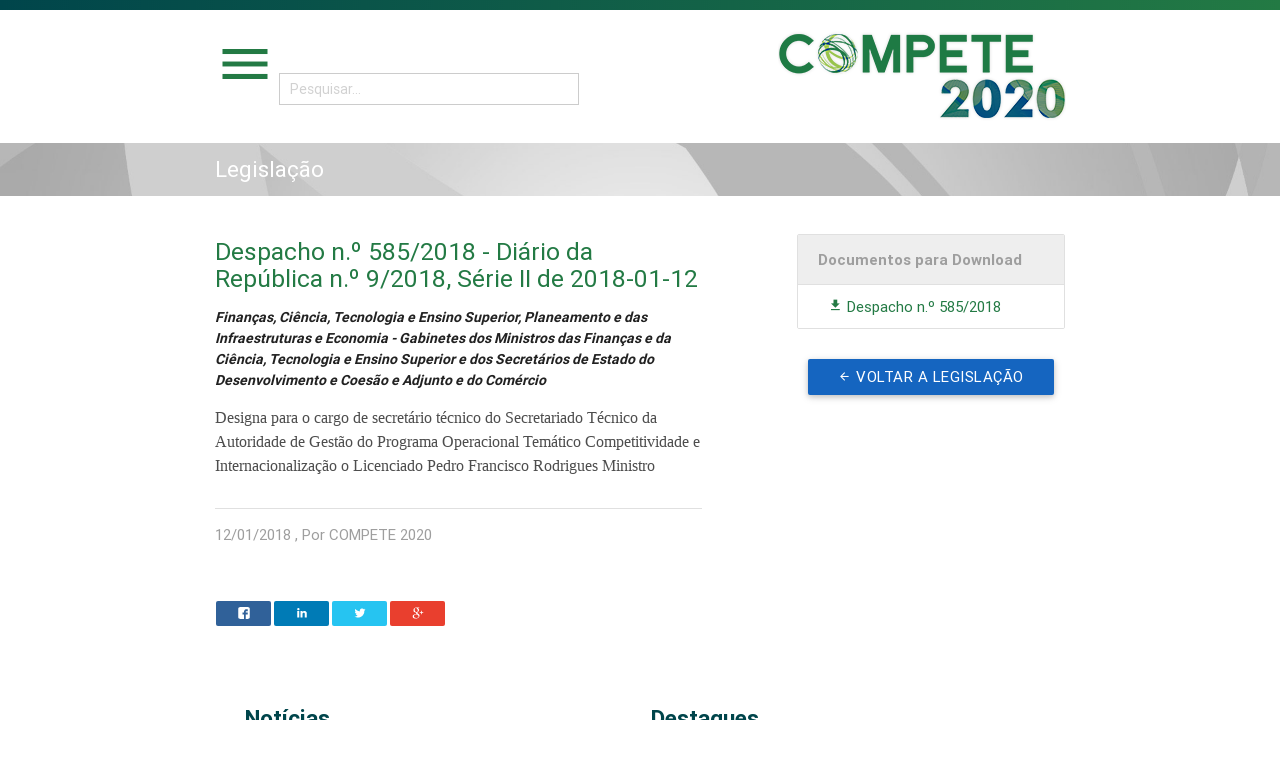

--- FILE ---
content_type: text/html; charset=UTF-8
request_url: https://www.compete2020.gov.pt/legislacao/detalhe/D_585_2018
body_size: 8505
content:
<html lang="pt"><head>
    <title>Regulamentação</title>
    <meta charset="UTF-8">
    <meta name="viewport" content="width=device-width, initial-scale=1.0, maximum-scale=1.0, user-scalable=no"/>
    <meta name="description" content="Site Oficial do Compete 2020"/>
    <meta name="keywords" content="Compete 2020, QREN"/>
    <meta name="author" content=""/>
    <!-- Open Graph Meta Tags -->
    <meta property="og:title" content="Regulamentação" />
    <meta property="og:type" content="website" />
    <meta property="og:url" content="https://www.compete2020.gov.pt/legislacao/detalhe/D_585_2018" />
    <!--<meta property="og:image" content="https://www.compete2020.gov.pt/img/compete2020-preview.jpg" /> -->
    <meta property="og:description" content="Site Oficial do Compete 2020" />
    <!-- CSS -->
    <link type="text/css" rel="stylesheet" href="https://www.compete2020.gov.pt/css/materialize.css"  media="screen,projection"/>
    <link type="text/css" rel="stylesheet" href="https://www.compete2020.gov.pt/rs-plugin/css/settings.css"  media="screen,projection"/>
    <link type="text/css" rel="stylesheet" href="https://www.compete2020.gov.pt/css/rrssb.css"  media="screen,projection"/>
    <link type="text/css" rel="stylesheet" href="https://www.compete2020.gov.pt/css/style.css"  media="screen,projection"/>
    <link href="https://fonts.googleapis.com/icon?family=Material+Icons" rel="stylesheet">
    <link rel="shortcut icon" href="https://www.compete2020.gov.pt/favicon.ico" type="image/x-icon">
    <link rel="icon" href="https://www.compete2020.gov.pt/favicon.ico" type="image/x-icon">
    
            <script type="text/javascript">

              var _gaq = _gaq || [];
              _gaq.push(['_setAccount', 'G-DDGHYQEM5Q']);
              _gaq.push(['_trackPageview']);

              (function() {
                var ga = document.createElement('script'); ga.type = 'text/javascript'; ga.async = true;
                ga.src = ('https:' == document.location.protocol ? 'https://ssl' : 'http://www') + '.google-analytics.com/ga.js';
                var s = document.getElementsByTagName('script')[0]; s.parentNode.insertBefore(ga, s);
              })();

            </script>


        </head><body>
<header>
    <div class="site-header green darken-4" style="background-image: linear-gradient(to left, rgb(35, 122, 68) , rgb(0, 69, 75));">
        <div class="container">
            <div class="row white-text center-align site-reset-margins">
            </div>
        </div>
    </div>
    <div class="site-nav">
        <div class="container">
            <div class="row valign-wrapper">
                <div class="col s6 left-align">
                <a href="#" data-activates="slide-out" class="button-collapse"><i class="medium material-icons">menu</i></a>
										<!-- Formulario Pesquisa -->
										<div class="search-box">
											<input type="text" autocomplete="off" placeholder="Pesquisar..." />
											<div class="result" style="z-index:1000; position:absolute; overflow-x:hidden; overflow-y:auto; width:33%;"></div>
										</div>
								</div>
								
								<!-- /Fim -->
                <div class="col s6 right-align">
                    <a href="https://www.compete2020.gov.pt/" target="_self"><img src="https://www.compete2020.gov.pt/admin/images/35025100_1425843657.png" alt="" class="responsive-img" /></a></div>          
                </div>
                <!-- MODAL PESQUISA -->
                <div id="abrirPesquisa" class="modal" style="width:33%">
                    <div class="modal-content">
                        <h5>Pesquisa</h5>
                        <div class="divider"></div>
                        <div class='row'>
                            <form class="col s12" action="https://www.compete2020.gov.pt/pesquisa" method="POST" id="formPesquisa" name="formPesquisa">
                                <div class="row">
                                    <div class="input-field col s12">
                                        <i class="mdi-action-search prefix"></i>
                                        <input id="fpesquisa" name="fpesquisa" type="text" class="validate">
                                        <label for="fpesquisa">O que pretende pesquisar?</label>
                                    </div>
                                </div>
                                <div class="row center-align">
                                    <input type="submit" class="btn blue darken-3" value="Enviar" />
                                </div>
                            </form>
                        </div>
                    </div>
                </div>
                <!-- MODAL NEWSLETTER -->
                <div id="abrirNewsletter" class="modal" style="width:33%">
                    <div class="modal-content">
                        <h5>Subscrever Newsletter</h5>
                        <div class="divider"></div>
                            <div class='row'>
                                <form class="col s12" method="POST" id="formNewsletter" name="formNewsletter">
                                    <div class="row">
                                        <div class="input-field col s12">
                                            <i class="mdi-action-account-circle prefix"></i>
                                            <input id="fnome" name="fnome" type="text" class="validate">
                                            <label for="fnome">Nome</label>
                                        </div>
                                        <div class="input-field col s12">
                                            <i class="mdi-communication-email prefix"></i>
                                            <input id="femail" name="femail" type="email" class="validate">
                                            <label for="femail">Email</label>
                                        </div>
                                    </div>
                                    <div class="row center-align">
                                        <input type="submit" class="btn blue darken-3" value="Enviar" />
                                    </div>
                                    <div class="section">
                                        <div id="subscribe-newsletter-progress" class="progress" style="visibility:hidden">
                                            <div class="indeterminate"></div>
                                        </div>
                                    </div>
                                </form>
                            </div>
                        </div>
                </div>
        </div>
    </div>
</header>
<ul id="slide-out" class="side-nav">
      <div class="side-nav-logo-2020" style="text-align:center"><img src="https://www.compete2020.gov.pt//img/compete-white.png" alt="" class="responsive-img" /></div>
      <div class="side-nav-search-2020">
				<a href="https://www.linkedin.com/company/compete" target="_blank" style="display:inline"><span style="width:30px"><img src="https://www.compete2020.gov.pt//img/linkedin-white.png" alt="" /></span></a>
				<a href="https://twitter.com/feeicompete2020" target="_blank" style="display:inline"><span style="width:30px"><img src="https://www.compete2020.gov.pt//img/twitter-white.png" alt=""/></a></span></a>
				<a href="https://www.facebook.com/Compete2020.eufunds/" target="_blank" style="display:inline"><span style="width:30px"><img src="https://www.compete2020.gov.pt//img/facebook-white.png" alt="" /></a></span></a>
			</div>
      <ul class="collapsible" data-collapsible="accordion">
                              <li>
                        <div class="collapsible-header">COMPETE 2030</div>

                                                    <div class="collapsible-body">
                                
                                                                    
                                    <div class="nav-topic-row-2020"><a href="https://www.compete2020.gov.pt/Estrutura_Objetivos_C2030">Estrutura e Objetivos C2030</a></div>

                                    </div>                        <li>
                        <div class="collapsible-header">Apoios</div>

                                                    <div class="collapsible-body">
                                
                                                                    
                                    <div class="nav-topic-row-2020"><a href="https://www.compete2020.gov.pt/APOIAR">Programa APOIAR</a></div>

                                                                        
                                    <div class="nav-topic-row-2020"><a href="https://www.compete2020.gov.pt/Apoios_Garantir_cultura">Programa Garantir Cultura</a></div>

                                    </div>                        <li>
                        <div class="collapsible-header">Avisos</div>

                                                    <div class="collapsible-body">
                                
                                                                    
                                    <div class="nav-topic-row-2020"><a href="https://www.compete2020.gov.pt/Avisos">Avisos Abertos</a></div>

                                                                        
                                    <div class="nav-topic-row-2020"><a href="https://www.compete2020.gov.pt/Avisos-arquivo">Avisos Fechados</a></div>

                                    </div>                        <li>
                        <div class="collapsible-header">Regulamentação</div>

                                                    <div class="collapsible-body">
                                
                                                                    
                                    <div class="nav-topic-row-2020"><a href="https://www.compete2020.gov.pt/legislacao">Legislação</a></div>

                                                                        
                                    <div class="nav-topic-row-2020"><a href="https://www.compete2020.gov.pt/ComunicacoesCE">Comunicações CE</a></div>

                                                                        
                                    <div class="nav-topic-row-2020"><a href="https://www.compete2020.gov.pt/Orientacoes-Tecnicas">Orientações Técnicas</a></div>

                                                                        
                                    <div class="nav-topic-row-2020"><a href="https://www.compete2020.gov.pt/Deliberacoes-CIC">Deliberações da CIC</a></div>

                                                                        
                                    <div class="nav-topic-row-2020"><a href="https://www.compete2020.gov.pt/Contratacao_Publica">Contratação Pública</a></div>

                                                                        
                                    <div class="nav-topic-row-2020"><a href="https://www.compete2020.gov.pt/Igualdade_oportunidades">Igualdade de Oportunidades</a></div>

                                    </div>                        <li>
                        <div class="collapsible-header">Projetos</div>

                                                    <div class="collapsible-body">
                                
                                                                    
                                    <div class="nav-topic-row-2020"><a href="https://www.compete2020.gov.pt/Projetos">Lista de Projetos Apoiados</a></div>

                                                                        
                                    <div class="nav-topic-row-2020"><a href="https://www.compete2020.gov.pt/Inno_Provement">InnoProvement</a></div>

                                    </div>                        <li>
                        <div class="collapsible-header">Media</div>

                                                    <div class="collapsible-body">
                                
                                                                    
                                    <div class="nav-topic-row-2020"><a href="https://www.compete2020.gov.pt/noticias">Notícias</a></div>

                                                                        
                                    <div class="nav-topic-row-2020"><a href="https://www.compete2020.gov.pt/newsletter">Newsletter</a></div>

                                                                        
                                    <div class="nav-topic-row-2020"><a href="https://www.compete2020.gov.pt/eventos">Eventos</a></div>

                                                                        
                                    <div class="nav-topic-row-2020"><a href="https://www.compete2020.gov.pt/bolsas">Bolsas de Investigação</a></div>

                                    </div>                        <li>
                        <div class="collapsible-header">Documentação</div>

                                                    <div class="collapsible-body">
                                
                                                                    
                                    <div class="nav-topic-row-2020"><a href="https://www.compete2020.gov.pt/Custos_Simplificados">Custos Simplificados</a></div>

                                                                        
                                    <div class="nav-topic-row-2020"><a href="https://www.compete2020.gov.pt/Auxilios_Estatais_IDI">Auxílios estatais ao IDI</a></div>

                                                                        
                                    <div class="nav-topic-row-2020"><a href="https://www.compete2020.gov.pt/Monitorizacao">Monitorização</a></div>

                                                                        
                                    <div class="nav-topic-row-2020"><a href="https://www.compete2020.gov.pt/Avaliacao">Avaliação</a></div>

                                                                        
                                    <div class="nav-topic-row-2020"><a href="https://www.compete2020.gov.pt/Relatorios_Execucao">Relatórios de Execução</a></div>

                                                                        
                                    <div class="nav-topic-row-2020"><a href="https://www.compete2020.gov.pt/publicacoes">Publicações</a></div>

                                    </div>                        <li>
                        <div class="collapsible-header">Sobre Nós</div>

                                                    <div class="collapsible-body">
                                
                                                                    
                                    <div class="nav-topic-row-2020"><a href="https://www.compete2020.gov.pt/Missao">Missão</a></div>

                                                                        
                                    <div class="nav-topic-row-2020"><a href="https://www.compete2020.gov.pt/organograma">Organograma</a></div>

                                                                        
                                    <div class="nav-topic-row-2020"><a href="https://www.compete2020.gov.pt/estrutura-objectivos">Estrutura e Objetivos</a></div>

                                                                        
                                    <div class="nav-topic-row-2020"><a href="https://www.compete2020.gov.pt/comunicacao">Regras de Comunicação</a></div>

                                                                        
                                    <div class="nav-topic-row-2020"><a href="https://www.compete2020.gov.pt/Anti_Fraude">Estratégia Antifraude</a></div>

                                                                        
                                    <div class="nav-topic-row-2020"><a href="https://www.compete2020.gov.pt/Recrutamento">Recrutamento</a></div>

                                                                        
                                    <div class="nav-topic-row-2020"><a href="https://www.compete2020.gov.pt/Instrumentos_Gestao">Instrumentos de Gestão</a></div>

                                                                        
                                    <div class="nav-topic-row-2020"><a href="https://www.compete2020.gov.pt/RGPD">Proteção de Dados Pessoais</a></div>

                                                                        
                                    <div class="nav-topic-row-2020"><a href="https://www.compete2020.gov.pt/Consultas_Publicas">Consultas Públicas</a></div>

                                                                        
                                    <div class="nav-topic-row-2020"><a href="https://www.compete2020.gov.pt/Acessibilidade_declaracao">Acessibilidade</a></div>

                                    </div>                        <li>
                        <div class="collapsible-header">REACT -EU</div>

                                                    <div class="collapsible-body">
                                
                                                                    
                                    <div class="nav-topic-row-2020"><a href="https://www.compete2020.gov.pt/REACT_EU_COMPETE2020">REACT -EU | Reprogramação COMPETE 2020</a></div>

                                    </div>                        <li>
                        <div class="collapsible-header">Portugal 2020</div>

                                                    <div class="collapsible-body">
                                
                                                                    
                                    <div class="nav-topic-row-2020"><a href="https://www.compete2020.gov.pt/portugal2020">Portugal 2020</a></div>

                                                                        
                                    <div class="nav-topic-row-2020"><a href="https://www.compete2020.gov.pt/CampanhasUE">Campanhas UE</a></div>

                                    </div>
                </li>
        </ul>
    </ul>
<main>
    <div class='site-breadcrumb'>
        <div class='container'>
            <div class='col s12'>Legislação</div>
        </div>
    </div>
    <div class='section'>
        <div class='container'>
            <div class='row'>
                <div class='col l7'>
                    <div class='section'>
                        <h5>Despacho n.º 585/2018 - Diário da República n.º 9/2018, Série II de 2018-01-12</h5>
                        <p><p><em><span style="font-family: Roboto, sans-serif; font-size: 14px; font-weight: 700;">Finanças, Ciência, Tecnologia e Ensino Superior, Planeamento e das Infraestruturas e Economia - Gabinetes dos Ministros das Finanças e da Ciência, Tecnologia e Ensino Superior e dos Secretários de Estado do Desenvolvimento e Coesão e Adjunto e do Comércio</span></em></p>

<p><span style="color: rgb(77, 77, 77); font-family: &quot;Times New Roman&quot;, serif; font-size: 16px;">Designa para o cargo de secretário técnico do Secretariado Técnico da Autoridade de Gestão do Programa Operacional Temático Competitividade e Internacionalização o Licenciado Pedro Francisco Rodrigues Ministro</span></p></p>
                    </div>
                    <div class='divider'></div>
                    <div class='section'>
                        <div class='row'>
                            <div class='col l6 grey-text'>
                                12/01/2018                                , Por                                 COMPETE 2020                            </div>
                            <div class='col l6 right-align'></div>
                        </div>
                    </div>
                    <div class='section'>
                        <div class='row'>
                            <div class='col l6'>
                                <ul class="rrssb-buttons clearfix">
                                    <li class="rrssb-facebook">
                                        <a href="https://www.facebook.com/sharer/sharer.php?u=https://www.compete2020.gov.pt/legislacao/detalhe/D_585_2018" class="popup">
                                            <span class="rrssb-icon">
                                                <svg version="1.1" xmlns="http://www.w3.org/2000/svg" xmlns:xlink="http://www.w3.org/1999/xlink" x="0px" y="0px" width="28px" height="28px" viewBox="0 0 28 28" enable-background="new 0 0 28 28" xml:space="preserve">
                                                    <path d="M27.825,4.783c0-2.427-2.182-4.608-4.608-4.608H4.783c-2.422,0-4.608,2.182-4.608,4.608v18.434
                                                        c0,2.427,2.181,4.608,4.608,4.608H14V17.379h-3.379v-4.608H14v-1.795c0-3.089,2.335-5.885,5.192-5.885h3.718v4.608h-3.726
                                                        c-0.408,0-0.884,0.492-0.884,1.236v1.836h4.609v4.608h-4.609v10.446h4.916c2.422,0,4.608-2.188,4.608-4.608V4.783z"/>
                                                </svg>
                                            </span>
                                            <span class="rrssb-text">facebook</span>
                                        </a>
                                    </li>
                                    <li class="rrssb-linkedin">
                                        <!-- Replace href with your meta and URL information -->
                                        <a href="http://www.linkedin.com/shareArticle?mini=true&amp;url=https://www.compete2020.gov.pt/legislacao/detalhe/D_585_2018&amp;title=Despacho+n.%C2%BA+585%2F2018+-+Di%C3%A1rio+da+Rep%C3%BAblica+n.%C2%BA+9%2F2018%2C+S%C3%A9rie+II+de+2018-01-12&amp;summary=" class="popup">
                                            <span class="rrssb-icon">
                                                <svg version="1.1" xmlns="http://www.w3.org/2000/svg" xmlns:xlink="http://www.w3.org/1999/xlink" x="0px" y="0px" width="28px" height="28px" viewBox="0 0 28 28" enable-background="new 0 0 28 28" xml:space="preserve">
                                                    <path d="M25.424,15.887v8.447h-4.896v-7.882c0-1.979-0.709-3.331-2.48-3.331c-1.354,0-2.158,0.911-2.514,1.803
                                                        c-0.129,0.315-0.162,0.753-0.162,1.194v8.216h-4.899c0,0,0.066-13.349,0-14.731h4.899v2.088c-0.01,0.016-0.023,0.032-0.033,0.048
                                                        h0.033V11.69c0.65-1.002,1.812-2.435,4.414-2.435C23.008,9.254,25.424,11.361,25.424,15.887z M5.348,2.501
                                                        c-1.676,0-2.772,1.092-2.772,2.539c0,1.421,1.066,2.538,2.717,2.546h0.032c1.709,0,2.771-1.132,2.771-2.546
                                                        C8.054,3.593,7.019,2.501,5.343,2.501H5.348z M2.867,24.334h4.897V9.603H2.867V24.334z"/>
                                                </svg>
                                            </span>
                                            <span class="rrssb-text">linkedin</span>
                                        </a>
                                    </li>
                                    <li class="rrssb-twitter">
                                        <!-- Replace href with your Meta and URL information  -->
                                        <a href="http://twitter.com/home?status=Despacho+n.%C2%BA+585%2F2018+-+Di%C3%A1rio+da+Rep%C3%BAblica+n.%C2%BA+9%2F2018%2C+S%C3%A9rie+II+de+2018-01-12 https://www.compete2020.gov.pt/legislacao/detalhe/D_585_2018" class="popup">
                                            <span class="rrssb-icon">
                                                <svg version="1.1" xmlns="http://www.w3.org/2000/svg" xmlns:xlink="http://www.w3.org/1999/xlink" x="0px" y="0px"
                                                     width="28px" height="28px" viewBox="0 0 28 28" enable-background="new 0 0 28 28" xml:space="preserve">
                                                <path d="M24.253,8.756C24.689,17.08,18.297,24.182,9.97,24.62c-3.122,0.162-6.219-0.646-8.861-2.32
                                                    c2.703,0.179,5.376-0.648,7.508-2.321c-2.072-0.247-3.818-1.661-4.489-3.638c0.801,0.128,1.62,0.076,2.399-0.155
                                                    C4.045,15.72,2.215,13.6,2.115,11.077c0.688,0.275,1.426,0.407,2.168,0.386c-2.135-1.65-2.729-4.621-1.394-6.965
                                                    C5.575,7.816,9.54,9.84,13.803,10.071c-0.842-2.739,0.694-5.64,3.434-6.482c2.018-0.623,4.212,0.044,5.546,1.683
                                                    c1.186-0.213,2.318-0.662,3.329-1.317c-0.385,1.256-1.247,2.312-2.399,2.942c1.048-0.106,2.069-0.394,3.019-0.851
                                                    C26.275,7.229,25.39,8.196,24.253,8.756z"/>
                                                </svg>
                                           </span>
                                            <span class="rrssb-text">twitter</span>
                                        </a>
                                    </li>
                                    <li class="rrssb-googleplus">
                                        <!-- Replace href with your meta and URL information.  -->
                                        <a href="https://plus.google.com/share?url=Despacho+n.%C2%BA+585%2F2018+-+Di%C3%A1rio+da+Rep%C3%BAblica+n.%C2%BA+9%2F2018%2C+S%C3%A9rie+II+de+2018-01-12 https://www.compete2020.gov.pt/legislacao/detalhe/D_585_2018" class="popup">
                                            <span class="rrssb-icon">
                                                <svg version="1.1" xmlns="http://www.w3.org/2000/svg" xmlns:xlink="http://www.w3.org/1999/xlink" x="0px" y="0px" width="28px" height="28px" viewBox="0 0 28 28" enable-background="new 0 0 28 28" xml:space="preserve">
                                                    <g>
                                                        <g>
                                                            <path d="M14.703,15.854l-1.219-0.948c-0.372-0.308-0.88-0.715-0.88-1.459c0-0.748,0.508-1.223,0.95-1.663
                                                                c1.42-1.119,2.839-2.309,2.839-4.817c0-2.58-1.621-3.937-2.399-4.581h2.097l2.202-1.383h-6.67c-1.83,0-4.467,0.433-6.398,2.027
                                                                C3.768,4.287,3.059,6.018,3.059,7.576c0,2.634,2.022,5.328,5.604,5.328c0.339,0,0.71-0.033,1.083-0.068
                                                                c-0.167,0.408-0.336,0.748-0.336,1.324c0,1.04,0.551,1.685,1.011,2.297c-1.524,0.104-4.37,0.273-6.467,1.562
                                                                c-1.998,1.188-2.605,2.916-2.605,4.137c0,2.512,2.358,4.84,7.289,4.84c5.822,0,8.904-3.223,8.904-6.41
                                                                c0.008-2.327-1.359-3.489-2.829-4.731H14.703z M10.269,11.951c-2.912,0-4.231-3.765-4.231-6.037c0-0.884,0.168-1.797,0.744-2.511
                                                                c0.543-0.679,1.489-1.12,2.372-1.12c2.807,0,4.256,3.798,4.256,6.242c0,0.612-0.067,1.694-0.845,2.478
                                                                c-0.537,0.55-1.438,0.948-2.295,0.951V11.951z M10.302,25.609c-3.621,0-5.957-1.732-5.957-4.142c0-2.408,2.165-3.223,2.911-3.492
                                                                c1.421-0.479,3.25-0.545,3.555-0.545c0.338,0,0.52,0,0.766,0.034c2.574,1.838,3.706,2.757,3.706,4.479
                                                                c-0.002,2.073-1.736,3.665-4.982,3.649L10.302,25.609z"/>
                                                            <polygon points="23.254,11.89 23.254,8.521 21.569,8.521 21.569,11.89 18.202,11.89 18.202,13.604 21.569,13.604 21.569,17.004
                                                                23.254,17.004 23.254,13.604 26.653,13.604 26.653,11.89      "/>
                                                        </g>
                                                    </g>
                                                </svg>
                                            </span>
                                            <span class="rrssb-text">google+</span>
                                        </a>
                                    </li>
                                </ul>
                            </div>
                        </div>
                    </div>
                </div>
                <div class='col l4 offset-l1'>
                    <div class='section'>
                                                <ul class='collection with-header' style='margin-bottom:30px'><li class='collection-header grey lighten-3'><h6 class='grey-text site-text-weight-600'>Documentos para Download</h6></li><a href='https://www.compete2020.gov.pt/admin/images/D_585_2018.pdf' class='collection-item' target='_blank'><i class='mdi-file-file-download'></i> Despacho n.º 585/2018</a></ul>                                                                        <div class='center-align'>
                            <a href="https://www.compete2020.gov.pt/legislacao" class="btn blue darken-3"><i class='mdi-navigation-arrow-back' style='font-size:0.85em'></i> <span>Voltar a Legislação</span></a>
                        </div>
                    </div>
                </div>
            </div>
        </div>
    </div>
</main>
<footer>
      <div class="container">
            <div class="row">
                <div class="col s6">
                    <span class="site-text-size-massive site-text-weight-600" style="color:rgb(0, 69, 75); padding-left:30px">Notícias</span>
                </div>
                <div class="col s6">
                <span class="site-text-size-massive site-text-weight-600" style="color:rgb(0, 69, 75)">Destaques</span>
                </div>
            </div>
        <div class="row site-footer">
        <div class="col l6 s12">
            
                        <div class="site-footer-item">
                            <div class="grey-text text-lighten-1 site-text-size-small">18/01/2024</div>
                            <a href="https://www.compete2020.gov.pt/noticias/detalhe/37919-WoW-WorldofWine-SetorVitivinicola-NL431-18012024" target="_self"><div class="white-text text-darken-2 site-text-size-normal">WOW - World of Wine: Projeto de turismo vínico e gastronómico em Vila Nova de Gaia</div></a>
                        </div>
                    
                        <div class="site-footer-item">
                            <div class="grey-text text-lighten-1 site-text-size-small">18/01/2024</div>
                            <a href="https://www.compete2020.gov.pt/noticias/detalhe/14804-TejoWineRegion-SetorVitivinicola-NL431-18012024" target="_self"><div class="white-text text-darken-2 site-text-size-normal">Inovação Vitivinícola: CVR Tejo detalha projeto cofinanciado pelo COMPETE 2020</div></a>
                        </div>
                    
                        <div class="site-footer-item">
                            <div class="grey-text text-lighten-1 site-text-size-small">17/01/2024</div>
                            <a href="https://www.compete2020.gov.pt/noticias/detalhe/Newsletter_27546_Cluster_da_Vinha_e_do_Vinho" target="_self"><div class="white-text text-darken-2 site-text-size-normal">Cluster da Vinha e do Vinho</div></a>
                        </div>
                    
                        <div class="site-footer-item">
                            <div class="grey-text text-lighten-1 site-text-size-small">17/01/2024</div>
                            <a href="https://www.compete2020.gov.pt/noticias/detalhe/Newsletter_RDD_22227_IVDP" target="_self"><div class="white-text text-darken-2 site-text-size-normal">RDD +: Portal do Setor Vitivinícola da Região Demarcada do Douro</div></a>
                        </div>
                    
                        <div class="site-footer-item">
                            <div class="grey-text text-lighten-1 site-text-size-small">11/01/2024</div>
                            <a href="https://www.compete2020.gov.pt/noticias/detalhe/33348-WoodShape40-Entrevista-Automovel-NL430-11012024" target="_self"><div class="white-text text-darken-2 site-text-size-normal">Inovação nacional na valorização sustentável da madeira de pinho</div></a>
                        </div>
                                        <div class="site-vspace-20"></div>
                    <a href="https://www.compete2020.gov.pt/media/noticias" class="btn white light-blue-text text-darken-3 site-text-size-small">Ver Mais</a>
                      </div>
          <div class="col l6 s12">
            
                        <div class="site-footer-item">
                            <div class="grey-text text-lighten-1 site-text-size-small">18/01/2024</div>
                            <a href="https://www.compete2020.gov.pt/destaques/detalhe/14804-TejoWineRegion-SetorVitivinicola-NL431-18012024" target="_self"><div class="white-text text-darken-2 site-text-size-normal">Inovação Vitivinícola: CVR Tejo detalha projeto cofinanciado pelo COMPETE 2020</div></a>
                        </div>
                    
                        <div class="site-footer-item">
                            <div class="grey-text text-lighten-1 site-text-size-small">14/12/2023</div>
                            <a href="https://www.compete2020.gov.pt/destaques/detalhe/111936-AI4PV-Entrevista-NL426-Sustentabilidade-14122023" target="_self"><div class="white-text text-darken-2 site-text-size-normal">AI4PV: Projeto inovador para eficiência na energia solar</div></a>
                        </div>
                    
                        <div class="site-footer-item">
                            <div class="grey-text text-lighten-1 site-text-size-small">03/11/2023</div>
                            <a href="https://www.compete2020.gov.pt/destaques/detalhe/Convite_03_REACT-UE_2023" target="_self"><div class="white-text text-darken-2 site-text-size-normal">Convite 03/REACT-UE/2023 - (POCI-H4-2023-03) APOIO À CONSOLIDAÇÃO DAS APRENDIZAGENS</div></a>
                        </div>
                    
                        <div class="site-footer-item">
                            <div class="grey-text text-lighten-1 site-text-size-small">02/11/2023</div>
                            <a href="https://www.compete2020.gov.pt/destaques/detalhe/46014-IREN-EstacoesNauticas-Entrevista-AntonioJoseCorreia-NL420-02112023" target="_self"><div class="white-text text-darken-2 site-text-size-normal">Internacionalização das Estações Náuticas de Portugal</div></a>
                        </div>
                    
                        <div class="site-footer-item">
                            <div class="grey-text text-lighten-1 site-text-size-small">20/10/2023</div>
                            <a href="https://www.compete2020.gov.pt/destaques/detalhe/Entidades-Formadoras_20out" target="_self"><div class="white-text text-darken-2 site-text-size-normal">1.º Encontro Nacional de Entidades Formadoras | 20 out</div></a>
                        </div>
                                        <div class="site-vspace-20"></div>
                    <a href="https://www.compete2020.gov.pt/destaques" class="btn white light-blue-text text-darken-3 site-text-size-small">Ver Mais</a>
                      </div>


        </div>
      </div>
      <div class="site-subfooter white">
        <div class="container">
            <div class="row site-reset-margins grey-text">
                <div class="col l6">
                    <div class="row site-reset-margins site-text-size-normal">
                        <div class="col l12">
                            <a href="https://www.compete2020.gov.pt/mapa-site" class="site-subfooter-link site-text-weight-500">Mapa do Site</a>
                            <span class="site-subfooter-link-sep">|</span>
                            <a href="https://www.compete2020.gov.pt/contactos" class="site-subfooter-link site-text-weight-500">Contactos</a>
                            <span class="site-subfooter-link-sep">|</span>
                            <a href="https://www.compete2020.gov.pt/Denuncias" class="site-subfooter-link site-text-weight-500">Denúncias</a>
                            <span class="site-subfooter-link-sep">|</span>
                            <a href="https://www.compete2020.gov.pt/politica-privacidade" class="site-subfooter-link site-text-weight-500">Política de Privacidade</a> 
                        </div>
                        <div class="col l12">© Copyright 2026 Compete - Todos os direitos reservados</div>
                    </div>
                </div>
                <div class="col l6">
                    <div class="row site-reset-margins">
                        <div class="col s12 right-align"><img src="https://www.compete2020.gov.pt/img/compete2020-eu-logos.png" alt="Logotipo Compete2020 e Comissão Europeia" class="responsive-img" /></div>
                    </div>
                </div>
            </div>
        </div>
      </div>
</footer>
<script type="text/javascript" src="//code.jquery.com/jquery-1.11.2.min.js"></script>
<script type="text/javascript" src="https://www.compete2020.gov.pt/js/materialize.js"></script>
<script type="text/javascript" src="https://www.compete2020.gov.pt/js/rrssb.min.js"></script>
<script>
(function($){

  $(function(){

        // Initialize collapse button
        $(".button-collapse").sideNav({
            menuWidth: 300, // Default is 300
        });
        // Initialize collapsible (uncomment the line below if you use the dropdown variation)
        //$('.collapsible').collapsible();

        $('.modal-trigger').leanModal();


        $('.dropdown-button').dropdown({
              inDuration: 300,
              outDuration: 225,
              constrain_width: false, // Does not change width of dropdown to that of the activator
              hover: true, // Activate on click
              alignment: 'left', // Aligns dropdown to left or right edge (works with constrain_width)
              gutter: 0, // Spacing from edge
              belowOrigin: true // Displays dropdown below the button
            }
          );

        $( "#formNewsletter" ).submit(function( event ) {
            event.preventDefault();
            var sendok = true;
            var vnome = $('#fnome').val();
            var vemail = $('#femail').val();
            if(vnome.length<2) {
                Materialize.toast('Introduza o seu nome', 3000)
                sendok = false;
            }
            atpos = vemail.indexOf("@");
            dotpos = vemail.lastIndexOf(".");
            if (vemail== '' || atpos < 1 || ( dotpos - atpos < 2 )) {
                Materialize.toast('Introduza um email válido', 3000);
                sendok = false;
            }
            if(sendok==true) {
                // START LOADER
                $('#subscribe-newsletter-progress').css('visibility','visible');
                $.post("site.subscribe.php",
                    {
                    fnome: vnome,
                    femail: vemail

                    },
                    function(data, status){
                        if(status=="success") {
                            // END LOADER
                            $('#subscribe-newsletter-progress').fadeOut( "slow");
                            if(data=="Sucesso") {
                                Materialize.toast('Registo Efectuado', 3000);
                                $('#fnome').val('');
                                $('#femail').val('');

                            } else {
                                Materialize.toast('Email já Existente', 3000);
                            }
                        }
                });
            }
        });

        $( "#formContacto" ).submit(function( event ) {
            event.preventDefault();

            $('#fcbotao').attr("disabled", true);

            var sendok = true;
            var vnome = $('#fcnome').val();
            var vemail = $('#fcemail').val();
            var vassunto = $('#fcassunto').val();
            var vmensagem = $('#fcmensagem').val();

          if(vnome.length<2) {

            Materialize.toast('Introduza o seu nome', 3000)
            sendok = false;
            $('#fcbotao').attr("disabled", false);

          }
          atpos = vemail.indexOf("@");
          dotpos = vemail.lastIndexOf(".");
            if (vemail== '' || atpos < 1 || ( dotpos - atpos < 2 ))
            {
                Materialize.toast('Introduza um email válido', 3000);
                sendok = false;
                $('#fcbotao').attr("disabled", false);
            }
          if(vmensagem.length<5) {

            Materialize.toast('Escreva uma mensagem', 3000)
            sendok = false;
            $('#fcbotao').attr("disabled", false);

          }

          if(sendok==true) {
                // START LOADER
                $('#sending-email').css('visibility','visible');

              $.post("site.sendmail.php",
                {
                    fcnome: vnome,
                    fcemail: vemail,
                    fcassunto: vassunto,
                    fcmensagem: vmensagem

                },
                function(data, status){
                    if(status=="success") {
                        console.log('data= ' + data);
                        // END LOADER
                        $('#sending-email').fadeOut( "slow");
                        if(data==="success") {
                            Materialize.toast('Email Enviado com Sucesso', 3000);
                            $('#fcnome').val('');
                            $('#fcemail').val('');
                            $('#fcassunto').val('');
                            $('#fcmensagem').val('');

                        }   else {
                            Materialize.toast('Erro no Envio do Email. Tente Novamente.', 3000);
                            $('#fcbotao').attr("disabled", false);
                        }
                    }
                });

            }

        });

				$('.search-box input[type="text"]').on("keyup input", function(){
        /* Get input value on change */
        var inputVal = $(this).val();
        var resultDropdown = $(this).siblings(".result");
        if(inputVal.length){
            $.get("backend-search.php", {term: inputVal}).done(function(data){
                // Display the returned data in browser
                resultDropdown.html(data);
            });
        } else{
            resultDropdown.empty();
        }
    });
    
    // Set search input value on click of result item
    $(document).on("click", ".result p", function(){
        $(this).parents(".search-box").find('input[type="text"]').val($(this).text());
        $(this).parent(".result").empty();
    });
		
  }); // end of document ready
})(jQuery); // end of jQuery name space


</script></body>
</html>